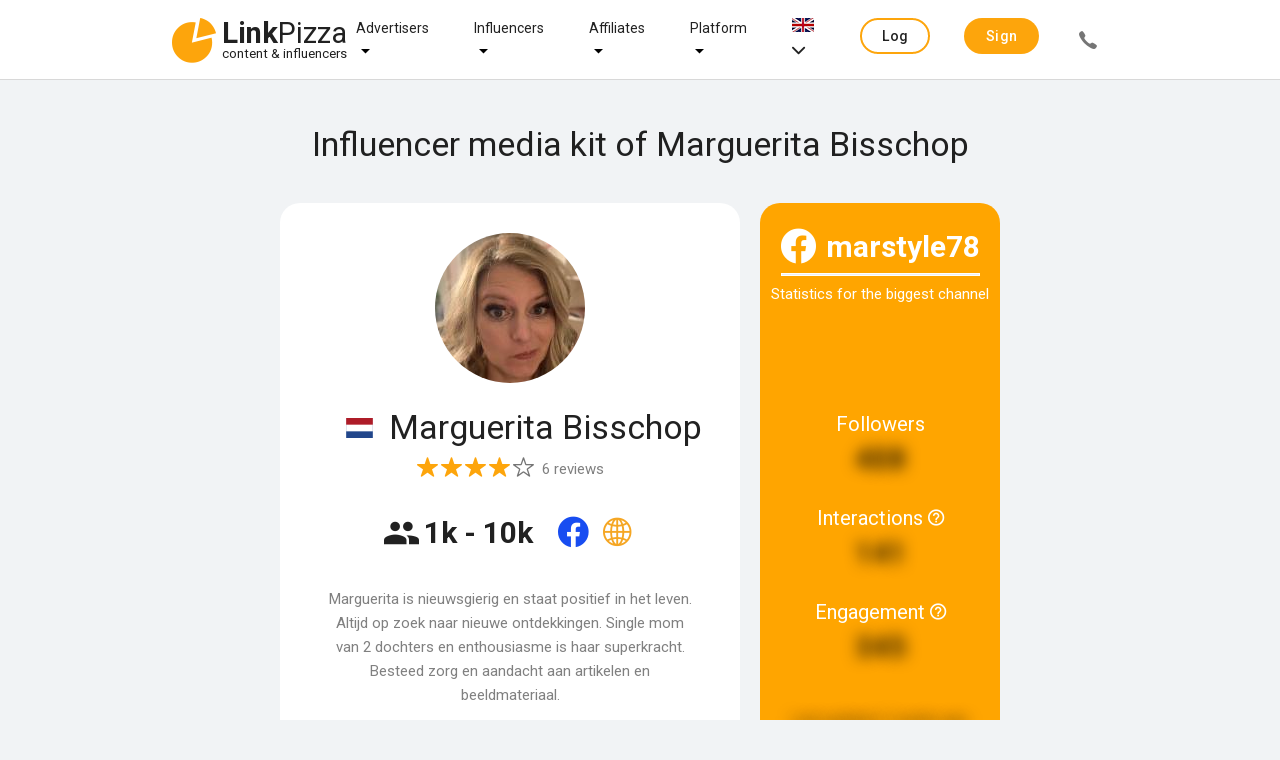

--- FILE ---
content_type: text/html; charset=utf-8
request_url: https://www.google.com/recaptcha/api2/anchor?ar=1&k=6LfxotsiAAAAAPR6KQjlxluzLPW5imSjoLmFYhfa&co=aHR0cHM6Ly9saW5rcGl6emEuY29tOjQ0Mw..&hl=en&v=N67nZn4AqZkNcbeMu4prBgzg&size=normal&anchor-ms=20000&execute-ms=30000&cb=va020sgmcz8
body_size: 49178
content:
<!DOCTYPE HTML><html dir="ltr" lang="en"><head><meta http-equiv="Content-Type" content="text/html; charset=UTF-8">
<meta http-equiv="X-UA-Compatible" content="IE=edge">
<title>reCAPTCHA</title>
<style type="text/css">
/* cyrillic-ext */
@font-face {
  font-family: 'Roboto';
  font-style: normal;
  font-weight: 400;
  font-stretch: 100%;
  src: url(//fonts.gstatic.com/s/roboto/v48/KFO7CnqEu92Fr1ME7kSn66aGLdTylUAMa3GUBHMdazTgWw.woff2) format('woff2');
  unicode-range: U+0460-052F, U+1C80-1C8A, U+20B4, U+2DE0-2DFF, U+A640-A69F, U+FE2E-FE2F;
}
/* cyrillic */
@font-face {
  font-family: 'Roboto';
  font-style: normal;
  font-weight: 400;
  font-stretch: 100%;
  src: url(//fonts.gstatic.com/s/roboto/v48/KFO7CnqEu92Fr1ME7kSn66aGLdTylUAMa3iUBHMdazTgWw.woff2) format('woff2');
  unicode-range: U+0301, U+0400-045F, U+0490-0491, U+04B0-04B1, U+2116;
}
/* greek-ext */
@font-face {
  font-family: 'Roboto';
  font-style: normal;
  font-weight: 400;
  font-stretch: 100%;
  src: url(//fonts.gstatic.com/s/roboto/v48/KFO7CnqEu92Fr1ME7kSn66aGLdTylUAMa3CUBHMdazTgWw.woff2) format('woff2');
  unicode-range: U+1F00-1FFF;
}
/* greek */
@font-face {
  font-family: 'Roboto';
  font-style: normal;
  font-weight: 400;
  font-stretch: 100%;
  src: url(//fonts.gstatic.com/s/roboto/v48/KFO7CnqEu92Fr1ME7kSn66aGLdTylUAMa3-UBHMdazTgWw.woff2) format('woff2');
  unicode-range: U+0370-0377, U+037A-037F, U+0384-038A, U+038C, U+038E-03A1, U+03A3-03FF;
}
/* math */
@font-face {
  font-family: 'Roboto';
  font-style: normal;
  font-weight: 400;
  font-stretch: 100%;
  src: url(//fonts.gstatic.com/s/roboto/v48/KFO7CnqEu92Fr1ME7kSn66aGLdTylUAMawCUBHMdazTgWw.woff2) format('woff2');
  unicode-range: U+0302-0303, U+0305, U+0307-0308, U+0310, U+0312, U+0315, U+031A, U+0326-0327, U+032C, U+032F-0330, U+0332-0333, U+0338, U+033A, U+0346, U+034D, U+0391-03A1, U+03A3-03A9, U+03B1-03C9, U+03D1, U+03D5-03D6, U+03F0-03F1, U+03F4-03F5, U+2016-2017, U+2034-2038, U+203C, U+2040, U+2043, U+2047, U+2050, U+2057, U+205F, U+2070-2071, U+2074-208E, U+2090-209C, U+20D0-20DC, U+20E1, U+20E5-20EF, U+2100-2112, U+2114-2115, U+2117-2121, U+2123-214F, U+2190, U+2192, U+2194-21AE, U+21B0-21E5, U+21F1-21F2, U+21F4-2211, U+2213-2214, U+2216-22FF, U+2308-230B, U+2310, U+2319, U+231C-2321, U+2336-237A, U+237C, U+2395, U+239B-23B7, U+23D0, U+23DC-23E1, U+2474-2475, U+25AF, U+25B3, U+25B7, U+25BD, U+25C1, U+25CA, U+25CC, U+25FB, U+266D-266F, U+27C0-27FF, U+2900-2AFF, U+2B0E-2B11, U+2B30-2B4C, U+2BFE, U+3030, U+FF5B, U+FF5D, U+1D400-1D7FF, U+1EE00-1EEFF;
}
/* symbols */
@font-face {
  font-family: 'Roboto';
  font-style: normal;
  font-weight: 400;
  font-stretch: 100%;
  src: url(//fonts.gstatic.com/s/roboto/v48/KFO7CnqEu92Fr1ME7kSn66aGLdTylUAMaxKUBHMdazTgWw.woff2) format('woff2');
  unicode-range: U+0001-000C, U+000E-001F, U+007F-009F, U+20DD-20E0, U+20E2-20E4, U+2150-218F, U+2190, U+2192, U+2194-2199, U+21AF, U+21E6-21F0, U+21F3, U+2218-2219, U+2299, U+22C4-22C6, U+2300-243F, U+2440-244A, U+2460-24FF, U+25A0-27BF, U+2800-28FF, U+2921-2922, U+2981, U+29BF, U+29EB, U+2B00-2BFF, U+4DC0-4DFF, U+FFF9-FFFB, U+10140-1018E, U+10190-1019C, U+101A0, U+101D0-101FD, U+102E0-102FB, U+10E60-10E7E, U+1D2C0-1D2D3, U+1D2E0-1D37F, U+1F000-1F0FF, U+1F100-1F1AD, U+1F1E6-1F1FF, U+1F30D-1F30F, U+1F315, U+1F31C, U+1F31E, U+1F320-1F32C, U+1F336, U+1F378, U+1F37D, U+1F382, U+1F393-1F39F, U+1F3A7-1F3A8, U+1F3AC-1F3AF, U+1F3C2, U+1F3C4-1F3C6, U+1F3CA-1F3CE, U+1F3D4-1F3E0, U+1F3ED, U+1F3F1-1F3F3, U+1F3F5-1F3F7, U+1F408, U+1F415, U+1F41F, U+1F426, U+1F43F, U+1F441-1F442, U+1F444, U+1F446-1F449, U+1F44C-1F44E, U+1F453, U+1F46A, U+1F47D, U+1F4A3, U+1F4B0, U+1F4B3, U+1F4B9, U+1F4BB, U+1F4BF, U+1F4C8-1F4CB, U+1F4D6, U+1F4DA, U+1F4DF, U+1F4E3-1F4E6, U+1F4EA-1F4ED, U+1F4F7, U+1F4F9-1F4FB, U+1F4FD-1F4FE, U+1F503, U+1F507-1F50B, U+1F50D, U+1F512-1F513, U+1F53E-1F54A, U+1F54F-1F5FA, U+1F610, U+1F650-1F67F, U+1F687, U+1F68D, U+1F691, U+1F694, U+1F698, U+1F6AD, U+1F6B2, U+1F6B9-1F6BA, U+1F6BC, U+1F6C6-1F6CF, U+1F6D3-1F6D7, U+1F6E0-1F6EA, U+1F6F0-1F6F3, U+1F6F7-1F6FC, U+1F700-1F7FF, U+1F800-1F80B, U+1F810-1F847, U+1F850-1F859, U+1F860-1F887, U+1F890-1F8AD, U+1F8B0-1F8BB, U+1F8C0-1F8C1, U+1F900-1F90B, U+1F93B, U+1F946, U+1F984, U+1F996, U+1F9E9, U+1FA00-1FA6F, U+1FA70-1FA7C, U+1FA80-1FA89, U+1FA8F-1FAC6, U+1FACE-1FADC, U+1FADF-1FAE9, U+1FAF0-1FAF8, U+1FB00-1FBFF;
}
/* vietnamese */
@font-face {
  font-family: 'Roboto';
  font-style: normal;
  font-weight: 400;
  font-stretch: 100%;
  src: url(//fonts.gstatic.com/s/roboto/v48/KFO7CnqEu92Fr1ME7kSn66aGLdTylUAMa3OUBHMdazTgWw.woff2) format('woff2');
  unicode-range: U+0102-0103, U+0110-0111, U+0128-0129, U+0168-0169, U+01A0-01A1, U+01AF-01B0, U+0300-0301, U+0303-0304, U+0308-0309, U+0323, U+0329, U+1EA0-1EF9, U+20AB;
}
/* latin-ext */
@font-face {
  font-family: 'Roboto';
  font-style: normal;
  font-weight: 400;
  font-stretch: 100%;
  src: url(//fonts.gstatic.com/s/roboto/v48/KFO7CnqEu92Fr1ME7kSn66aGLdTylUAMa3KUBHMdazTgWw.woff2) format('woff2');
  unicode-range: U+0100-02BA, U+02BD-02C5, U+02C7-02CC, U+02CE-02D7, U+02DD-02FF, U+0304, U+0308, U+0329, U+1D00-1DBF, U+1E00-1E9F, U+1EF2-1EFF, U+2020, U+20A0-20AB, U+20AD-20C0, U+2113, U+2C60-2C7F, U+A720-A7FF;
}
/* latin */
@font-face {
  font-family: 'Roboto';
  font-style: normal;
  font-weight: 400;
  font-stretch: 100%;
  src: url(//fonts.gstatic.com/s/roboto/v48/KFO7CnqEu92Fr1ME7kSn66aGLdTylUAMa3yUBHMdazQ.woff2) format('woff2');
  unicode-range: U+0000-00FF, U+0131, U+0152-0153, U+02BB-02BC, U+02C6, U+02DA, U+02DC, U+0304, U+0308, U+0329, U+2000-206F, U+20AC, U+2122, U+2191, U+2193, U+2212, U+2215, U+FEFF, U+FFFD;
}
/* cyrillic-ext */
@font-face {
  font-family: 'Roboto';
  font-style: normal;
  font-weight: 500;
  font-stretch: 100%;
  src: url(//fonts.gstatic.com/s/roboto/v48/KFO7CnqEu92Fr1ME7kSn66aGLdTylUAMa3GUBHMdazTgWw.woff2) format('woff2');
  unicode-range: U+0460-052F, U+1C80-1C8A, U+20B4, U+2DE0-2DFF, U+A640-A69F, U+FE2E-FE2F;
}
/* cyrillic */
@font-face {
  font-family: 'Roboto';
  font-style: normal;
  font-weight: 500;
  font-stretch: 100%;
  src: url(//fonts.gstatic.com/s/roboto/v48/KFO7CnqEu92Fr1ME7kSn66aGLdTylUAMa3iUBHMdazTgWw.woff2) format('woff2');
  unicode-range: U+0301, U+0400-045F, U+0490-0491, U+04B0-04B1, U+2116;
}
/* greek-ext */
@font-face {
  font-family: 'Roboto';
  font-style: normal;
  font-weight: 500;
  font-stretch: 100%;
  src: url(//fonts.gstatic.com/s/roboto/v48/KFO7CnqEu92Fr1ME7kSn66aGLdTylUAMa3CUBHMdazTgWw.woff2) format('woff2');
  unicode-range: U+1F00-1FFF;
}
/* greek */
@font-face {
  font-family: 'Roboto';
  font-style: normal;
  font-weight: 500;
  font-stretch: 100%;
  src: url(//fonts.gstatic.com/s/roboto/v48/KFO7CnqEu92Fr1ME7kSn66aGLdTylUAMa3-UBHMdazTgWw.woff2) format('woff2');
  unicode-range: U+0370-0377, U+037A-037F, U+0384-038A, U+038C, U+038E-03A1, U+03A3-03FF;
}
/* math */
@font-face {
  font-family: 'Roboto';
  font-style: normal;
  font-weight: 500;
  font-stretch: 100%;
  src: url(//fonts.gstatic.com/s/roboto/v48/KFO7CnqEu92Fr1ME7kSn66aGLdTylUAMawCUBHMdazTgWw.woff2) format('woff2');
  unicode-range: U+0302-0303, U+0305, U+0307-0308, U+0310, U+0312, U+0315, U+031A, U+0326-0327, U+032C, U+032F-0330, U+0332-0333, U+0338, U+033A, U+0346, U+034D, U+0391-03A1, U+03A3-03A9, U+03B1-03C9, U+03D1, U+03D5-03D6, U+03F0-03F1, U+03F4-03F5, U+2016-2017, U+2034-2038, U+203C, U+2040, U+2043, U+2047, U+2050, U+2057, U+205F, U+2070-2071, U+2074-208E, U+2090-209C, U+20D0-20DC, U+20E1, U+20E5-20EF, U+2100-2112, U+2114-2115, U+2117-2121, U+2123-214F, U+2190, U+2192, U+2194-21AE, U+21B0-21E5, U+21F1-21F2, U+21F4-2211, U+2213-2214, U+2216-22FF, U+2308-230B, U+2310, U+2319, U+231C-2321, U+2336-237A, U+237C, U+2395, U+239B-23B7, U+23D0, U+23DC-23E1, U+2474-2475, U+25AF, U+25B3, U+25B7, U+25BD, U+25C1, U+25CA, U+25CC, U+25FB, U+266D-266F, U+27C0-27FF, U+2900-2AFF, U+2B0E-2B11, U+2B30-2B4C, U+2BFE, U+3030, U+FF5B, U+FF5D, U+1D400-1D7FF, U+1EE00-1EEFF;
}
/* symbols */
@font-face {
  font-family: 'Roboto';
  font-style: normal;
  font-weight: 500;
  font-stretch: 100%;
  src: url(//fonts.gstatic.com/s/roboto/v48/KFO7CnqEu92Fr1ME7kSn66aGLdTylUAMaxKUBHMdazTgWw.woff2) format('woff2');
  unicode-range: U+0001-000C, U+000E-001F, U+007F-009F, U+20DD-20E0, U+20E2-20E4, U+2150-218F, U+2190, U+2192, U+2194-2199, U+21AF, U+21E6-21F0, U+21F3, U+2218-2219, U+2299, U+22C4-22C6, U+2300-243F, U+2440-244A, U+2460-24FF, U+25A0-27BF, U+2800-28FF, U+2921-2922, U+2981, U+29BF, U+29EB, U+2B00-2BFF, U+4DC0-4DFF, U+FFF9-FFFB, U+10140-1018E, U+10190-1019C, U+101A0, U+101D0-101FD, U+102E0-102FB, U+10E60-10E7E, U+1D2C0-1D2D3, U+1D2E0-1D37F, U+1F000-1F0FF, U+1F100-1F1AD, U+1F1E6-1F1FF, U+1F30D-1F30F, U+1F315, U+1F31C, U+1F31E, U+1F320-1F32C, U+1F336, U+1F378, U+1F37D, U+1F382, U+1F393-1F39F, U+1F3A7-1F3A8, U+1F3AC-1F3AF, U+1F3C2, U+1F3C4-1F3C6, U+1F3CA-1F3CE, U+1F3D4-1F3E0, U+1F3ED, U+1F3F1-1F3F3, U+1F3F5-1F3F7, U+1F408, U+1F415, U+1F41F, U+1F426, U+1F43F, U+1F441-1F442, U+1F444, U+1F446-1F449, U+1F44C-1F44E, U+1F453, U+1F46A, U+1F47D, U+1F4A3, U+1F4B0, U+1F4B3, U+1F4B9, U+1F4BB, U+1F4BF, U+1F4C8-1F4CB, U+1F4D6, U+1F4DA, U+1F4DF, U+1F4E3-1F4E6, U+1F4EA-1F4ED, U+1F4F7, U+1F4F9-1F4FB, U+1F4FD-1F4FE, U+1F503, U+1F507-1F50B, U+1F50D, U+1F512-1F513, U+1F53E-1F54A, U+1F54F-1F5FA, U+1F610, U+1F650-1F67F, U+1F687, U+1F68D, U+1F691, U+1F694, U+1F698, U+1F6AD, U+1F6B2, U+1F6B9-1F6BA, U+1F6BC, U+1F6C6-1F6CF, U+1F6D3-1F6D7, U+1F6E0-1F6EA, U+1F6F0-1F6F3, U+1F6F7-1F6FC, U+1F700-1F7FF, U+1F800-1F80B, U+1F810-1F847, U+1F850-1F859, U+1F860-1F887, U+1F890-1F8AD, U+1F8B0-1F8BB, U+1F8C0-1F8C1, U+1F900-1F90B, U+1F93B, U+1F946, U+1F984, U+1F996, U+1F9E9, U+1FA00-1FA6F, U+1FA70-1FA7C, U+1FA80-1FA89, U+1FA8F-1FAC6, U+1FACE-1FADC, U+1FADF-1FAE9, U+1FAF0-1FAF8, U+1FB00-1FBFF;
}
/* vietnamese */
@font-face {
  font-family: 'Roboto';
  font-style: normal;
  font-weight: 500;
  font-stretch: 100%;
  src: url(//fonts.gstatic.com/s/roboto/v48/KFO7CnqEu92Fr1ME7kSn66aGLdTylUAMa3OUBHMdazTgWw.woff2) format('woff2');
  unicode-range: U+0102-0103, U+0110-0111, U+0128-0129, U+0168-0169, U+01A0-01A1, U+01AF-01B0, U+0300-0301, U+0303-0304, U+0308-0309, U+0323, U+0329, U+1EA0-1EF9, U+20AB;
}
/* latin-ext */
@font-face {
  font-family: 'Roboto';
  font-style: normal;
  font-weight: 500;
  font-stretch: 100%;
  src: url(//fonts.gstatic.com/s/roboto/v48/KFO7CnqEu92Fr1ME7kSn66aGLdTylUAMa3KUBHMdazTgWw.woff2) format('woff2');
  unicode-range: U+0100-02BA, U+02BD-02C5, U+02C7-02CC, U+02CE-02D7, U+02DD-02FF, U+0304, U+0308, U+0329, U+1D00-1DBF, U+1E00-1E9F, U+1EF2-1EFF, U+2020, U+20A0-20AB, U+20AD-20C0, U+2113, U+2C60-2C7F, U+A720-A7FF;
}
/* latin */
@font-face {
  font-family: 'Roboto';
  font-style: normal;
  font-weight: 500;
  font-stretch: 100%;
  src: url(//fonts.gstatic.com/s/roboto/v48/KFO7CnqEu92Fr1ME7kSn66aGLdTylUAMa3yUBHMdazQ.woff2) format('woff2');
  unicode-range: U+0000-00FF, U+0131, U+0152-0153, U+02BB-02BC, U+02C6, U+02DA, U+02DC, U+0304, U+0308, U+0329, U+2000-206F, U+20AC, U+2122, U+2191, U+2193, U+2212, U+2215, U+FEFF, U+FFFD;
}
/* cyrillic-ext */
@font-face {
  font-family: 'Roboto';
  font-style: normal;
  font-weight: 900;
  font-stretch: 100%;
  src: url(//fonts.gstatic.com/s/roboto/v48/KFO7CnqEu92Fr1ME7kSn66aGLdTylUAMa3GUBHMdazTgWw.woff2) format('woff2');
  unicode-range: U+0460-052F, U+1C80-1C8A, U+20B4, U+2DE0-2DFF, U+A640-A69F, U+FE2E-FE2F;
}
/* cyrillic */
@font-face {
  font-family: 'Roboto';
  font-style: normal;
  font-weight: 900;
  font-stretch: 100%;
  src: url(//fonts.gstatic.com/s/roboto/v48/KFO7CnqEu92Fr1ME7kSn66aGLdTylUAMa3iUBHMdazTgWw.woff2) format('woff2');
  unicode-range: U+0301, U+0400-045F, U+0490-0491, U+04B0-04B1, U+2116;
}
/* greek-ext */
@font-face {
  font-family: 'Roboto';
  font-style: normal;
  font-weight: 900;
  font-stretch: 100%;
  src: url(//fonts.gstatic.com/s/roboto/v48/KFO7CnqEu92Fr1ME7kSn66aGLdTylUAMa3CUBHMdazTgWw.woff2) format('woff2');
  unicode-range: U+1F00-1FFF;
}
/* greek */
@font-face {
  font-family: 'Roboto';
  font-style: normal;
  font-weight: 900;
  font-stretch: 100%;
  src: url(//fonts.gstatic.com/s/roboto/v48/KFO7CnqEu92Fr1ME7kSn66aGLdTylUAMa3-UBHMdazTgWw.woff2) format('woff2');
  unicode-range: U+0370-0377, U+037A-037F, U+0384-038A, U+038C, U+038E-03A1, U+03A3-03FF;
}
/* math */
@font-face {
  font-family: 'Roboto';
  font-style: normal;
  font-weight: 900;
  font-stretch: 100%;
  src: url(//fonts.gstatic.com/s/roboto/v48/KFO7CnqEu92Fr1ME7kSn66aGLdTylUAMawCUBHMdazTgWw.woff2) format('woff2');
  unicode-range: U+0302-0303, U+0305, U+0307-0308, U+0310, U+0312, U+0315, U+031A, U+0326-0327, U+032C, U+032F-0330, U+0332-0333, U+0338, U+033A, U+0346, U+034D, U+0391-03A1, U+03A3-03A9, U+03B1-03C9, U+03D1, U+03D5-03D6, U+03F0-03F1, U+03F4-03F5, U+2016-2017, U+2034-2038, U+203C, U+2040, U+2043, U+2047, U+2050, U+2057, U+205F, U+2070-2071, U+2074-208E, U+2090-209C, U+20D0-20DC, U+20E1, U+20E5-20EF, U+2100-2112, U+2114-2115, U+2117-2121, U+2123-214F, U+2190, U+2192, U+2194-21AE, U+21B0-21E5, U+21F1-21F2, U+21F4-2211, U+2213-2214, U+2216-22FF, U+2308-230B, U+2310, U+2319, U+231C-2321, U+2336-237A, U+237C, U+2395, U+239B-23B7, U+23D0, U+23DC-23E1, U+2474-2475, U+25AF, U+25B3, U+25B7, U+25BD, U+25C1, U+25CA, U+25CC, U+25FB, U+266D-266F, U+27C0-27FF, U+2900-2AFF, U+2B0E-2B11, U+2B30-2B4C, U+2BFE, U+3030, U+FF5B, U+FF5D, U+1D400-1D7FF, U+1EE00-1EEFF;
}
/* symbols */
@font-face {
  font-family: 'Roboto';
  font-style: normal;
  font-weight: 900;
  font-stretch: 100%;
  src: url(//fonts.gstatic.com/s/roboto/v48/KFO7CnqEu92Fr1ME7kSn66aGLdTylUAMaxKUBHMdazTgWw.woff2) format('woff2');
  unicode-range: U+0001-000C, U+000E-001F, U+007F-009F, U+20DD-20E0, U+20E2-20E4, U+2150-218F, U+2190, U+2192, U+2194-2199, U+21AF, U+21E6-21F0, U+21F3, U+2218-2219, U+2299, U+22C4-22C6, U+2300-243F, U+2440-244A, U+2460-24FF, U+25A0-27BF, U+2800-28FF, U+2921-2922, U+2981, U+29BF, U+29EB, U+2B00-2BFF, U+4DC0-4DFF, U+FFF9-FFFB, U+10140-1018E, U+10190-1019C, U+101A0, U+101D0-101FD, U+102E0-102FB, U+10E60-10E7E, U+1D2C0-1D2D3, U+1D2E0-1D37F, U+1F000-1F0FF, U+1F100-1F1AD, U+1F1E6-1F1FF, U+1F30D-1F30F, U+1F315, U+1F31C, U+1F31E, U+1F320-1F32C, U+1F336, U+1F378, U+1F37D, U+1F382, U+1F393-1F39F, U+1F3A7-1F3A8, U+1F3AC-1F3AF, U+1F3C2, U+1F3C4-1F3C6, U+1F3CA-1F3CE, U+1F3D4-1F3E0, U+1F3ED, U+1F3F1-1F3F3, U+1F3F5-1F3F7, U+1F408, U+1F415, U+1F41F, U+1F426, U+1F43F, U+1F441-1F442, U+1F444, U+1F446-1F449, U+1F44C-1F44E, U+1F453, U+1F46A, U+1F47D, U+1F4A3, U+1F4B0, U+1F4B3, U+1F4B9, U+1F4BB, U+1F4BF, U+1F4C8-1F4CB, U+1F4D6, U+1F4DA, U+1F4DF, U+1F4E3-1F4E6, U+1F4EA-1F4ED, U+1F4F7, U+1F4F9-1F4FB, U+1F4FD-1F4FE, U+1F503, U+1F507-1F50B, U+1F50D, U+1F512-1F513, U+1F53E-1F54A, U+1F54F-1F5FA, U+1F610, U+1F650-1F67F, U+1F687, U+1F68D, U+1F691, U+1F694, U+1F698, U+1F6AD, U+1F6B2, U+1F6B9-1F6BA, U+1F6BC, U+1F6C6-1F6CF, U+1F6D3-1F6D7, U+1F6E0-1F6EA, U+1F6F0-1F6F3, U+1F6F7-1F6FC, U+1F700-1F7FF, U+1F800-1F80B, U+1F810-1F847, U+1F850-1F859, U+1F860-1F887, U+1F890-1F8AD, U+1F8B0-1F8BB, U+1F8C0-1F8C1, U+1F900-1F90B, U+1F93B, U+1F946, U+1F984, U+1F996, U+1F9E9, U+1FA00-1FA6F, U+1FA70-1FA7C, U+1FA80-1FA89, U+1FA8F-1FAC6, U+1FACE-1FADC, U+1FADF-1FAE9, U+1FAF0-1FAF8, U+1FB00-1FBFF;
}
/* vietnamese */
@font-face {
  font-family: 'Roboto';
  font-style: normal;
  font-weight: 900;
  font-stretch: 100%;
  src: url(//fonts.gstatic.com/s/roboto/v48/KFO7CnqEu92Fr1ME7kSn66aGLdTylUAMa3OUBHMdazTgWw.woff2) format('woff2');
  unicode-range: U+0102-0103, U+0110-0111, U+0128-0129, U+0168-0169, U+01A0-01A1, U+01AF-01B0, U+0300-0301, U+0303-0304, U+0308-0309, U+0323, U+0329, U+1EA0-1EF9, U+20AB;
}
/* latin-ext */
@font-face {
  font-family: 'Roboto';
  font-style: normal;
  font-weight: 900;
  font-stretch: 100%;
  src: url(//fonts.gstatic.com/s/roboto/v48/KFO7CnqEu92Fr1ME7kSn66aGLdTylUAMa3KUBHMdazTgWw.woff2) format('woff2');
  unicode-range: U+0100-02BA, U+02BD-02C5, U+02C7-02CC, U+02CE-02D7, U+02DD-02FF, U+0304, U+0308, U+0329, U+1D00-1DBF, U+1E00-1E9F, U+1EF2-1EFF, U+2020, U+20A0-20AB, U+20AD-20C0, U+2113, U+2C60-2C7F, U+A720-A7FF;
}
/* latin */
@font-face {
  font-family: 'Roboto';
  font-style: normal;
  font-weight: 900;
  font-stretch: 100%;
  src: url(//fonts.gstatic.com/s/roboto/v48/KFO7CnqEu92Fr1ME7kSn66aGLdTylUAMa3yUBHMdazQ.woff2) format('woff2');
  unicode-range: U+0000-00FF, U+0131, U+0152-0153, U+02BB-02BC, U+02C6, U+02DA, U+02DC, U+0304, U+0308, U+0329, U+2000-206F, U+20AC, U+2122, U+2191, U+2193, U+2212, U+2215, U+FEFF, U+FFFD;
}

</style>
<link rel="stylesheet" type="text/css" href="https://www.gstatic.com/recaptcha/releases/N67nZn4AqZkNcbeMu4prBgzg/styles__ltr.css">
<script nonce="QFSzgVfWbNwvqOP610hg5Q" type="text/javascript">window['__recaptcha_api'] = 'https://www.google.com/recaptcha/api2/';</script>
<script type="text/javascript" src="https://www.gstatic.com/recaptcha/releases/N67nZn4AqZkNcbeMu4prBgzg/recaptcha__en.js" nonce="QFSzgVfWbNwvqOP610hg5Q">
      
    </script></head>
<body><div id="rc-anchor-alert" class="rc-anchor-alert"></div>
<input type="hidden" id="recaptcha-token" value="[base64]">
<script type="text/javascript" nonce="QFSzgVfWbNwvqOP610hg5Q">
      recaptcha.anchor.Main.init("[\x22ainput\x22,[\x22bgdata\x22,\x22\x22,\[base64]/[base64]/[base64]/[base64]/[base64]/UltsKytdPUU6KEU8MjA0OD9SW2wrK109RT4+NnwxOTI6KChFJjY0NTEyKT09NTUyOTYmJk0rMTxjLmxlbmd0aCYmKGMuY2hhckNvZGVBdChNKzEpJjY0NTEyKT09NTYzMjA/[base64]/[base64]/[base64]/[base64]/[base64]/[base64]/[base64]\x22,\[base64]\x22,\[base64]/DijU3w4XCjQEEPcOrwq9Cw4DDusOkw5zCosKuH8Oqw4fDqnkfw5Few5B8DsK4HsKAwpA7dMOTwooZwoQBSMOzw5Y4FwvDg8OOwp8rw7YiTMKAMcOIwrrCqsOIWR1wWD/CuTvCnTbDnMKCcsO9wp7CvcOPBAIkHQ/[base64]/[base64]/CqsKTZAJmT2c/Hx0VwrPDqsO+wrZ4wqLDiUbDpcKiJMKXDVPDj8KOR8KAwobCiCzCr8OKQ8KQTH/CqTbDusOsJB3CijvDs8Kqb8KtJ2Q/flZuJmnCgMKww5UwwqVDPhFrw7PCgcKKw4bDpsKgw4PCggszOcOBGC3DgAZkw7vCgcOPRsODwqfDqTXDj8KRwqRAH8KlwqfDlcOneSgrQcKUw6/[base64]/ElsOORs2w55UYSDCq1MvIXtpeMO7dR7CvcKbwrLDgSw2IMOwcA7CvwTDrsKaC1N1w45BDHnCmFQVwq3Dlz7DtcKiYyDCgsKaw4wWD8OyCcO+PHfCgnk4wrLDsi/[base64]/[base64]/w7XDqsKmwqnDt1h8RMKkw7/[base64]/CoXVgMEDCnxwFbMOBI8KSTyfDgsOoRcKuwrIzwr7Dqx/DoCB6Gi9tJV3Dq8OYLmPDjsKQOcK8B09uM8Kww4xhbMKFw4F+w5HCpgTCv8KnYUvCjjzDmnzDh8KEw7JZR8K5wo3Dn8OUEcOew7/[base64]/Mn3DhGLCm8OIw4rDrcKQEivChsKjb8KVwojDij/DgMKGYMKeOHFeWi86D8KuwovCun/CtsOwNMOSw7rCjiLDtcOcwr07wrkZwqQMNsK5dRHDucKgwqDDksOvw4ZBw5UiCkDCsEM5GcOswrbCkj/[base64]/S8KEw6tlDm7Cl8OYwoPCgwRvw5UuPkwzwpddw4/Do8Kmwpk4wqbCucOFwqNpwr4cw61KI1vDrCVcOTlhw6w9QHl3EsKGwp7Dp1NualgowqTCmMKlMSU0FXA/[base64]/Crnsjw6cqwq3DscOkwoZJIVVAw5dkwq3DoFXCrMOmw70MwppYwqAnQMOWwo3CkloywqEmJk0lw4XDu3jCmhIzw4Eiw5TCmn/CixrDssO+w5t3C8KVw4TCmRIvOsO4w5ouw6JzXcKHUMKrwr1JezkkwoRuwoMeEgF4w4kpw6NUwpAHw5sRFDc8WDNuw4waIDdFI8K5amvDmlZ5D1pJwqx+PsOgf2vCo1fCoWwrKUfDscODwqZKdSvCpErDkjLDh8OFO8OLbcOawrpZP8Kfa8Ktw71/[base64]/DvcOgRcKPP8KYXXViRz7Dk8KBZUHCjMKmwrzCgsO6RDDCgQAUD8KLNkjCosORw4Y/[base64]/[base64]/DicK9WHzCl8O6EEvCvibDk0M/w4/[base64]/cEjCtcK2L8OVwq/Du8KAJsKTw6lxKcOmWCrDr0bDlMK3VcO0w7/Cs8Kcwp5KRT8Rw4gBdBbDqsOVw6d5DSnDoFPCkMKHwoZpdgQdw6DClyoIwqw0Lw7DuMOrw47DgzFpw50+wpnCnAzCrhskw5zCmDrDi8K8wqE/[base64]/DiMO6wp5Jw6U4FXHCqjA6ewTDikPCocKQHMKNK8K2wrTCnMOXwrxYM8Ouwpx/JWDCusKmfCfDujtmD1HDjsO4w6/DocOSwp9awr/CrMKJw5V1w4l3wrMzw7/CqB5gw4UuwrEkwq1AfcKjK8K/M8KtwoskHcKVw6JeScKpwqYxwp0Nw4cSw6LCqsKfM8Omw4rCmEkNwqFxwoA8ShdLw5/Dn8K2wqbDkxrCgcO8AMKnw4QjdsKBw6dgQU/DlcOfw53Dv0fCg8ODNMK4w7bDix/CgMKVwoAWwprDjR1HTgcpaMOCwrc1wovCqcKiVMKewojDsMKHwp7Dq8OQKxl9DcK0AMOhewZZV2PCkioLwoY9awnDrcK6BMO6XsKewrkewpLCvz1aw5fCqMK+f8OuMQDDuMKswqRbdE/CvMO9QHBfwocRUMOrwqU/[base64]/wq/DrDAFw5/DjlzClsOrw7IwwrXCrARMacKACcK5w7jCo8O6NDDCs2xnw4HCu8OLwop+w6DDgnvDocKhRm0xcRUcVBI/RcKaw7jCqmd4Q8OTw6QYCMK4fmjCtsKbwrPCrsOEw692JkV5BzAWDEtyYMOxw4QvCgnCjcOiC8Ovwrs6fVTDkizClF/Ck8KWwo3DlwRAWlQ0w7RpLWvDlAR+wrQRF8Ktw7LDv2HCkMOGw4JVwpDCnMKvacKMb0zCjMOnwo7DisOgTsOYw4vCnMKgw7gXwpEQwo5CwrDCvcO9w5EnwqnDtsK4w5HClwdXGMOtJMObQWHDrXoMw5PCq18qw67DoTJuwoBGw7nCjh7DnEpxJcK7wrJMZcOoLMK/T8Kjwpctw5jCuzXCosOEIVE9EXXDokXCs35Twqt+asOIG2FiTMOzwq3CpD5ewqRYwrrCrwZCw5TDr20JUhbChsObwqAjXcOUw6LCv8OZwqxJIAjDsCVDQGstAMKhN2lZAEPCisOEFQ12bA9rwoDCicOhwqTCh8OkdE4zLsKIwpQ/wpYdwpnDsMKjOSbDlh5vAcKdUCbClcOcIBnDu8OcLsK1w7pRwpLDgRjDrVDClwXCl37Cm1zCpsKyNgZWw6psw7M8BMOFY8KyIn5fACvCljnDjBfDjCnDk2nDj8O3w4FQwrvCkMKCHlLDqhbDjsKdPwjChVjDusKdw7ITGsK9JVYfw7/[base64]/DmcKPBQ9TKsKgYcKpwqNlBy3DrHLDt2Qxw4FybGDDosKIwqrDjjnCiMOMRcK+wrA6MigOB0nDmTl7wofDrsKJJzHDlMO4KU4gYMOtwqTCusO/w4LCuDjDssOzDw/Dm8KAw6Q+w7zCmDnCkcKdNcOjw4kQHUMgw5fCsxhATA/Drg8oRwEew7hZw5bDnMOYw7AnEyEeNDk+w4zDgEDCrkc/O8KIUCHDh8OwdVDDpx3Cs8KlQgZaecKtw7bDuWkzw5vCs8OVfMOqw7jCrsOjw6Jjw7fDr8KrWRPCvEdvwp7DpMOHw69CXQLDlcO0dcKAw789IMOQw6nCg8Kaw5rCtcOhPcOCwrLDqMKqQCYlZiJFb28lwqEVEx1PBHd3BsKuFMKaZmfDiMOPLBIVw5TDpTTCucKHFcO/[base64]/CuTzCo2UScDsFEQQ1wrnChMOSwqcWw7PClMK3dEHDlcKRRybCmXvDrgvDlnt8w6Aqw6zClAhPw5XCsDhuMU/DpgJGSw/DmAYmwqTCmcOwEcOfwqrCiMKjdsKYJsKSw4JVwpZ9wrTCqjrCry0/[base64]/DuAc0YcOlwqfCocOMCMOqaxYlKFAVYgbCqcONeMKzLsOMw7UIUMOOFMKof8KeAsOQwpLCox7CnBApQxXCisOGUDPDpMO0w5nCmcKETyTDm8OseRZcfnPDp2tbwobCt8KyTcO0bMOBwqfDgzbCg2J1w4rDucK8InDCuwYvWxrCm3kMFR5senfDiGxRwrYowqs/eQpYwqdIMcKpecKTccOXwrDCsMKcwpzCpWbCuG5vw7VKw60TMS/CnVHCpm4sHMOqw6kOXWXCnsOxQMKwAMKjaMKcL8Kow6vDr2vCtVPDgmNCKsK1QMOpF8Ogw61SAR0xw5oEY3hicsO6aBYrKsKEWG0BwrTCqU8EfjVHMMOwwrUxVGDCjsOJBsOGwpzDowsUR8KLw5V9VcOdIhR6wpxCShrDp8OUZcOOw6LDiEnDrFd+w5d/T8OqwqnCgXYCRcOhw5A1EMOkwpAFw6HDlMObSizCh8KsG1jDqBQGw6sFfcKeaMOdJMKywoASw7TCvTxrw4Bpw55Ew6cBwrpsYsKyA3NewoxYwoZxUiPCiMOSwq/CsQICw6B6ZcO5w5PDocKNdxtJw5zCgGzCtSTDq8KNZS8wwqrCoUAjw7jDrytmQVDDncKKwocJwrvDncOOwoYFwrUDJsO1w7jCkEDCuMKjwr3DpMORwoJDw5EiID/[base64]/DtMOaE3LDmjDCusOUHMKafcKjBMOGw5/Ch0wbw7UYw7nDjlPCksOHO8K0wonCn8Obw74Xwpd+w48iLBnDpsK6HcKiPsOPUFDDo1jDgMKzwpLDtVA/wqpDw4vDi8OLwoRbwqnCkcKsVcK1X8KLOMKGTnHCgAN5wo7DkFNOTwnCscODcFp3NcOpFcKqw5xPQnrDk8KrBcOWVizDk3XCssKLw5DCnEJ7w70Iw4BBwp/DiCHCtcK5PxA5wqAwwqXDisKGwoTCpMOKwpMpwoXDosKNw4PDjcKDwqnDiDfCizpoGSojwofDtsOpw5EwZXQTUhjDrT80KMKqw78ew5TDgcKhw4PDjcKhw5Azw4JcU8OjwrBFw5JBOMK3wprCnE/Dj8OXw7vDg8OpK8Khd8O8wq5BHsOpXcO0X2DClMKFw6vDp2nCu8KQwpQfwqzCo8KVw5rCnHR1wrXDusO4HMO+aMOHJcOwMcOVw4N1wpfCo8Osw5vDssOqw7/[base64]/Y8O9DipZw4nDlMOSUiDChsKzw5RgMsKSbsK3wpdOw7NSXsODw4MFPQFfTQRxa1TDl8KJF8KOF3HDqMKwDsKrX3AhwprCp8O8ZcKBfgHDn8Kfw4V4LcKcw7hbw64PUCZHasOhKlrCnlvDp8O2AsOxCBTCv8OrwoxVwr80w63DlcKYwqLDu1oCw44gwot/dsKgFsOIXS08JsKrw67DmShrblHDpsOqLxt8JsK/[base64]/[base64]/aHUYTMKfdUV9wobDosKhwpHCisKOLcOxMFxlSlJxVnpdUcOja8KXwprCvMKpwqgXwonDr8OIw7NAScKIRMOydsO1w7Yqw5LCicOnwp/[base64]/[base64]/w7EYwo1pPsOrJXgqTsKowpkXwqfDgcOMwqExw4nDkS3DiRLCpcOFP3xgIcOWYcKyJUgcw6ArwoN6w7gKwp0DwojCjizDu8O1KcKxw7Jfw63ClsOvbsOLw4bDvg44biLDnHXCosK6H8KiP8OQISlnw6Yzw7LDjnUswq/[base64]/[base64]/Cr8K+w7cxQsKhLhFZw6s4wrfCihkLU8OHCw7CgcKoMALDhcOPDQBIwr9Nw6Q7fMKvw5TCqcOJIsOVWXUew5XCgsOewq4+LsKNwrgZw7PDlnpncMOVWQbDrsOJLgHDomLDtn3Ch8KHw6TCvMK/[base64]/CmhPCtjLCuwrDiDZwV8OmbldXZFUKwosfc8OOwrF6Q8O6MD0AWFTCnhjCpsK0AhfCki0OJsKQFGjDjcOtEHDDp8O5XMOENiw6w7DDvsOQUB3Cg8OcWm3Dlkc7wrIPwopowocYwqIPwo0DR1bDun/DgMOoHCs4HgTCncK+w6ZrPU3CoMK4N1jCix/Do8K8FcOtLcKGDsOkw5NqwqbCoFXClCvCqxMbwqnDtsOnUwoxwoBOSMKQesOAw7QsPcOSJBh7T2xDwqwpFRnDkDXChMOrMG/Dg8Onw4/DpMKbcBgCwo3CusOvw77DrXHCnQM/QDFcIMKyJMOmLMOmWcKfwpsCwrnClsOzKsKbaQ3DigUIwr4qS8K7woLDoMKzw5IFwrVgMy7CmkXChB3Dg2fDhQBTw58WADoWM1hiw5pKeMORw43CrhLCkcOMIlzDsADDvgXCsFB2SBwfHhJyw55GNMOjccOtw70GRFfCvMO/[base64]/fTnDq8O2GSZFw6QVXz9SRMOmLsKoGWvDtgc/fkPCuHIOw60HI3jDusOVMcO1w67DgjXCucO2w5nDocKoGSgrwrjDgsKuwrx5woV3BMKFEcOobcOaw7h0wrbDhyTCtMO2PQfCtGrChsKfZwbDmsO2T8Orw7XCicOowpkWwo1iYVjDv8OpFyMwwrbDii/CrFnCn2ZuJXJzw6rDuAoMaWHDvHDDosO8cT1Mw6BUEyoGYsOaB8OjPHnCsnHDjsOvw50gwoFRbF9xwrk/w6PCuyDCoGEfPsKTDFcEwrVgSsKGNsOpw4nCt2tMwrdWw5jChU3DjFHDqcOhLmTDlyHCjFJDw7kvUCzDgsKywowsGMKWw4vDlHTDqGnCggVUQsOXasOrX8OiLRsHJVNPwrsgwrLDqxcsGsOJwojDoMK2w4QtVcOAFMKOw60Xw7E7LcKBw6bDqRPDoH7CicKBdy/[base64]/GsKNw6pEemnChcOpVGLCkERvwp07wo56w7JAFwUSw67DscKzVBvCoTA8wr3DpjFeUMKIw5jCncKhw516wp90XMKcHnnCuzfDnGJkTMKdwoESw5/CgQhiw6RDFsKrw6DCjsK/DSjDjHtHw5PClhxsw7RDbUTDvQDCpcORw6nCnUHDnTvClDQnfMOnwpbDjMK4w4bCgT4uw5HDuMONUH3Cr8O2wqzCgsO6VzIlwpPClwAgM0gtw7LCkMORwoTCkHBKIFTDjgPDh8K3XcKfA1wkw7fDocKVE8KNwplFwqllwrfCrRfCq0c/[base64]/CnsKnXSTCq8O/[base64]/DicKLw5vCg8OUw5hgwokbw57DllDCmMOewqbDmFDDj8KECxA9w50zw6Z0ccKVwpQXYMK2w5HDlQLDvlLDoRU5w6dEwpHDqRTDusKDW8OIwrLCicKqw4kJcjDCkRZAwqNPwogawqo7w6dtBcK1BF/[base64]/w5XDrcOtbEnCksOQJwbDg8OhPMKqwqZ/bjfCgMO6woPDm8O/BcKBw48TwohgAwcMG2Zgw47CnsOkRnRCH8Ouw7DCmMO3wop4w4PDnkFrGcKUw5t9fgLCucOuw4jDlTHCpSLDucKpwqRKBB4qw7tcw4vCjsKLw71nw4/Dhzwjw4/CsMOIAQRSwrFnwrQzw5R5w7k3NcOvw5ZXQUURIGLCt2AbGVUGwpHCn0B/KFPDgBPCusKmA8OtE0nCi3tCL8KpwqzCpxwQw7vCpHHCscOrD8KADH9nf8KvwrExw54fQsOOccOQJSbDkcKRZUIJwqTDhEB8I8KFw5PDgcKPwpPDpcKmw5kIw7s8wr8Mw6FMw6jDqVxQwpddCirCicOFXMOwwp9mw7/Dljglw7NNwr7CrwfDsxfDmMKmwq91fcOjGsKCQyrDscKnRcKQw7hqw57ClTxswrQPJ2fDjxlhw4MTDjlyWknCncKdwqPDucOxVQB8wrTCimM+ZsOzM1d0wp1wwofCs2rCowbDjW/Cv8KzwrcFw7VNwpHClcO+f8O6URbCmMKGwoIvw4wVw7l4w4Nhw7Mxw5pqw4AgI35Ww7w6I0QQdR3ChEgQw7/DvcKXw6PCrMKeZcO9acO7wrB8w5kyKE/CsxdIb2w+w5XDjRM4wr/[base64]/DpA7CmhfCusONw7vDhMOZWW/ClhLDi8OBGipnw47DhltfwrUwZsK2PsOkegogw59+fMKVF1MewrIEwq7DjsKqMsOKVivCmyLCuX/DrE7Dn8Ogw6fDg8OiwrloFcOhfTB7RgwQOhvDjXHChx/DikDDvycsOMKUJsKBwqTCpRXDiGzDqcKyZxLDpsKVI8Otwp7Dr8KWb8OKPsKDw4IdO2ctw7TDmn/DqMKkw7DCjTXChXbDlw17w67CsMKrwrcXdMOTw7rCszXDocOYMRnCqsOcwrd/QzlnTsKoMXs9w5BvSsOswq7CpcKfKMKew4jDpcK/wo3CsT5FwotvwpUhw4bCu8O6WErDgFbCvcO3aDwVwp9EwohmFsKhWBhnwojCpMOcw5dKLQIQbsKqQcKoQcKHf2YRw5duw4B0RsKFe8OhHMOtfsO3w6l0woHCncKbw7/CjVgQJMO3w74Gw6rDi8KfwpQ6wodlG1JeYsOaw581w40qeCzCo33DlMOnFgTDksKMwpLCnybCgAxSfCsmKU3CiEHCvMKpZxdwwrPDkMKdfVQHAMOfcUpVwoAww5EqHcKWw73ChhRywrsvEF/DiRfDgsOZw7ItGMOaDcOtw5YHXiLDlcKjwqXDpcK3w47Cu8KRfxzCl8KrMMKzw680Y0RPBQTCi8OTw4jCksKBwrvCkDQsBiZIGA7Co8KXFsOuTMKCwqPDsMOywowScMOiL8OFw7nDnMOMwqbCpwgrLsKWEh0wPsKRw5VFOcK/[base64]/CrsOvwrAFwpsvTlDCq8OmOSYzw6HDsMKqYXcOf8KRU0HCp09Vwr0Mb8KCw68nwr80IFh8UEUgw6tUHsKTwqbCtHwrWGXCrcKkHhnCncOuw7ETMzZFQVbCkmDDtcKMw6XDsMOXB8O9w6lVw63DisKXLMOPUsO9HE9Aw6VWIMOhwpFqw5nCqkTCpcKJG8KqwqfCgFjCoz/Cq8KJSSdQwrgsLhTDsH/ChAfCu8K+UzNtwp/Cv1bCncOnwqTDgsKbAn8tWMOJwonDniXDrsKFHGRZw6EhwpDDm1nCrQFiCMO+w7zCpsO8HXzDnsKFSjTDq8OVfSHCjMOAYGnCkTgvNsKoGcOcwoPCr8KRwqrCmVbDhsK3w5lQWMKkwoJ3wr3Cp0bCgTXCh8K/RAbCoxTCqsKucmrDrcKjwqrCqGoZAsOyJVLDu8OTQcKOccKIw7lEwpl3wqnCl8Ogwp/ChsKawpgAw4/CisORwpPCrXPDnHt3AmBmdilUw6BGP8Khwo9YwqDCkSAOEFPCjlAMwqYawpZnw5nDpgvCgVc2w53CqyEawrnDhXTDkXgaw7Riw65fwrMbey/[base64]/Ch3ZWw6XCu8KXwo1MwpfDuxnDqcKvdcO/w6Vxw6vCmgrCn1h7AxPCgsKlw7NiaUvClkvDisO+emnCsAI2JSzDnijDgsKLw7IlRy9nAcOvw6HCk2VfworCrMORw69ewpdnw5YWwpgQN8ODwpvCnsOaw4UFPyZKU8K4WGbCg8K4L8Kvw5Mrw4ARw4lLWnICwoHCtcKOw53Di1F/w6Rgw4Rjw6t2w4vCkRrCoQnDk8K1Tw7DnsOVfm7CuMO2Mm/CtMODYGZXeFJkwrzDgRM0wrILw5Ezw5Yjw7ZgVQnCqzlWD8Ofwr3CjsOMX8KsejzDl3MUw6MKwrrCqMO8bX5Rw7DDmMKyG2TDpsOUw67Do3HClsKpwpM+asKNw4NaJX/DjcKvwp7Dsh3ClTTDicOEICbCocKFbiXDqcK1w6pgwrrCuSpEwp3CtF7DpWzDhsOew6bDgjIsw7rDh8K7wqfDg1LCgcKlw6XDm8OUdMKQNTwVHMKYRUZCbAIgw4ZdwpzDthnCrX/DmcOVNwfDlgnCqMOoI8KPwrXCpsOVw4ECwrDDpnzDrkAJUWohw7XClwfDqMOtworCksKUS8OYw4E8AlxCwrsgM396M2UKQMOaZBjDq8KdeC4Fwo4Vw7bDtcKTSsOhZzbCkj12w4ATBFzCm1I6CcO6wofDj3PClHd3cMOlcRRfwpTDiEQgwoUwCMKQwrbCmMOgPMOWwp/Ckg3DgDNWw6dmw4/DksOxwrI8QcKmw73Dp8Kyw6E5DsKqUsO8C1/[base64]/Cm27CjMO6ZXYYeBV5woAXQgtrw5jCsArCvz/DhS/CvhxrMsOsEnMDw6BrwonDr8KawpnDhMKtbxRUwrTDmARLwpUqdTt+cBrCmDnCqnHDrMKIwok8woXDgMONw50dFgccCcO/w63CsXXDvFzClcKHHMOdwofDlmHDpMKdesKCwoZOQTkCQsKYwrZoNEzDrMK5AsODw5nDumZuRRrCk2R2wq5rw6LDtBfChzhHworDvcK/w4Q7wr7CuDBDJcO3bB0YwptiEMK4ZADDgMKIZDnDmlw5wo5dSMK9ecOXw4t9VMOeUCjDpQ5UwrsPwpZSUzpuAsK/[base64]/wobCjMKCfR3CrsKTw69vw5HCrB8WLcKUw7VvCTzDhcOpEMKgL1TCgUc2S00US8OzS8K+wo8cIMORwpHCmi5hw7/CocOAw53Dn8KAwrjCl8OVbcKfA8OIw6dzRsK0w4VLOMONw5fCvcKJPcOGwoEVJMK1wohDwrvCtcKRB8OiFVfDuSErf8OYw6ciwqN7w510w5NpwoXCpwBadMKpIcKHwqk/wozDusO/CcKLLw7DmMKOwpbCusKjwqIwBMKcw6vDrzgbBsKlwp4eSHZsUcOWw5VqNRR0wrEYwodxwqHDncKrw5dDwrB8w7bCuBdRAcKZw6TDjMKDw4TDsFfChMKFKmIfw7UHZMKuw49ZJG/[base64]/w7fCnMK2wpZ+w5VdwrjDtsO0w4bDt8OVLMKbSBDDq8K5PsORDnvCicOjIHTCvsKYXlDCpsO2PMOYOsKSw48uw4QFwqVkwrfDomvClcOKTcKqw5vDkSHDuSllIwrCsVswd07DpzrCiBLDvCvCgMKaw6l0w6vCucObwoEJwrglWFQ6wogqEsOoasOqMsKiwowGw7Mqw7/CjCLDl8KqUcKrw6vCuMOZwr93RWzDrx/[base64]/CnD/[base64]/CmMK8wroawrbDuE1Pw6M6G8K5UMKmwq/[base64]/[base64]/DncKUwrF2FcOWw4LDg2bDuj3Dg8KMFRhYIsOawoHDs8ODTTYVw6LCpsOOwoBiKsKjw7LDg3IPw6rDhTM8wqvDtRMjw7dxFsKgwpV7w4Y2XsOxX07CnQd7fMKzwo7Ch8Okw6bCtMOIwrZmXDzDn8Oaw6zDhmgXasOew4BYYcO/w5xjasORw7PDiipdwp53w47CsnxiacOWw67DtcK8fcOKwofDnMK+LcOvwr7ChnIPXX9fcg7CuMOdw5FJCsO8Jzlcw4DDm0TDm03DnFdaMcK7w5gdXsOswrIzw7DDs8O8OXvDqcO7Uk3Cg0XCkcOsGMOGw4jCq1oqwonCg8Kuw5zDksKtwp3Cn18/[base64]/[base64]/CpsKdw6o4w7DDiQTDujHCmSzDsMO/wpzDjcKhwrkKwqh9AAFVM2Rrw7fCmlrDgw/DkAbCosKJYShIWglwwrs3w7YJDcOdwoVcXiLDksKdw5HClcOET8OIaMKcw6fCksK7wp/DrhzCk8OSw5jDrcKxGnNowpHCtcOWwoTDpC1Cw5HDjsOGw7vChiJTw4EiesK6cyPCosK9w78PRMO6EwLDoX9xJ0xrYMKFw7VGaSvDp3PCkQQxJwNoRmnCm8OEwq7DoizDlyxxTl57w786OERuwqbCgcKRwo9+w5pHw6zDvMOrwqMFw5U8wqXCkB3CijjDncKNwo/DmmLCi2TDrcKGwoUHwo4awpkGDMKXw4/[base64]/[base64]/Ci8OeHMKxw6U1w7jDuXLDoyHClxFcQkxmJcK6EUt5wozCn0JuPsOkw419Z2TDvWVCw6IWwrdaKSTCsAwKwoLClcK6wpQtTMK9w6cbLxjDnyoAfmBCw73DsMKeclUKw77DjsKpwpXCr8OwFsKjw4nDn8OQw6tRw6nDhsO4w7k0w53Cs8O3w63CgywDwr/DryfDmMK0bxvDrzHCmAvCrDsbKcO3ZQjDqjo2wpxYw6N1wpjDsEk5wptCwonDt8KPw6FnwozDqcKrMgh0Y8KGJ8OGFcKGwpfCpEjCl3jCnC0xw6fCsFDDtnQICMKtw5LCvMKpw47Cn8Obw6PChcOvbsKMwrvCkg/DiRbDvsKNf8KQOcKWeR1rw6LDr1jDr8OTDcOobcKZJnEoQcOJQ8OtZRHDtgdVH8KTw7vDq8O6w6TCtXEZw40rw7URw6xdwrPDlg7DnioEwo/DogPDkcO8cU85w6FYwrtEwqMNQMKLwq4qQsKQwo/CgMOyUcKOTnN/w4jClcOGETZiX1TChMOswo/Chj7ClUbCq8K/MC/[base64]/CksOydcKIUwfCnBfDvEkUdzjCu8KEYsKoDcOFw6fDrx3DqFJnwoTCqxXDr8Oiwp4YW8KFwq1qwqRqwqbDkMOuwrTDlsKrIcKyK08lRMKWD3cVR8K+w77DjDrCtMOWwr3CmMOwCSXClT01UMO4MiDCmMOGLcOkXHHClMKxQsO+KcK/wqHDuAUgwoEXwovDqMKlwotZbVnDvsKqw4F1HTwtwoNYEMOuJhHDh8OnUVpQw4PCuUtMNMOCX1/Dk8OJw5LClA/CtkzCtcOEw7vCrGgkSsKqPmDCkXbDvMKpw4gywpXDh8OBwpAnH2rDpAxLwqAcPsOzczNTCsK7wql6eMOpwrPDksKKMELClsOlw4/DvDLCksKbw5vDt8KTwoEuwrxFFxpWwr3DuRNJb8Ojw5PCucKdGsOgw7LDt8O3wpBiHw84LsKOZ8KQwos1e8O4LsOKVcO9w6HDqATCpmzDjMK6wo/CssOYwo5tZMO2wq7Dk3QCARTDny4iw7cRwqAhworCplXCrsOFw63DmFMRwobDo8OzBQ/[base64]/CosKSwqgQRgbCv3Isc8OuQsKoKMK8OsKwbsKpw55MKDvDocKgXMOdRG9DUsKOw4A7w63Cr8K8wpMlw4rCt8OLw6vDkVFYEiJiZhlnJG3DtMO9w5TDrsOyRwp0VQXCgsK6AWh1w4JPQiZow4E/ax19AsKjw5nCgSEycMOoRsO9V8Knw4kfw4vDgQl2w6fDrMO/[base64]/w7ZrXQQcw4TDgsK0VxjCnsOxw6IJw7zCgUUaw7ZjV8KPwpTDo8KNdsKQNTHCvzc8V2rCn8O4B1rDvVnDjsKFwqHDssOpw50fThjCom/CuH0vwqFgbcKvIsKgPm3Dj8KRwpMCwphCdUDCrUXDvsKUFRc0Dg96IXnCv8Ocw5M/woXDs8KYw4ZxWD8HOxoeIsODJcO6w69PLMKiw4Mewqpjw4vDhwfDgjXCrsK/YUE9w4LCswNJw53DuMK7w7ILw6N9CcKsw6YLMsKaw4Q4w6LDkMOWQsKtwpbDhcOAXsOACMO6CcO6LxDCtQTChR9Bw6PCsDhWFGfCmsOiNcOxw6lLwrZaVMOhwr7DrcKgbF7CvCl4wq7DuD/CgAYowrZiwqXCsEEMMAwew7DChGdLwpnCh8Kvw4wVwq1Fw7fCk8KuS3AxEDvDjnBUQMOvJsOnMnnCk8OgcnV2w4bDhsKPw7nCgH/DpsKJUm0RwoxVw4DCrUvDt8Kgw6zCocKzwovDv8K0wqt1McKVH1hMwpgfY0tJw5J+wp7CvMODw7FPVMKwNMO3HcKFH2/[base64]/Dl8KbE1BEUVcJw7nCoG7CkkHCp3R/ccKPWTLDjhpnRcKDK8OJB8OIw67DmsKeDzQAw7/CvcO3w5YHbSBdRnfCsj9iw47DnMKBRyPCh3tAHxvDu0/[base64]/DiB3DtsKDBRFTJ1PDvmzCrsKiK3HCkcK7w7h+Llgjw64FS8KEOcKDwqt6w5EDS8OCb8Kpwot0wqzCvQ3CpsKuwo97EcKewq1baDPDvmlINsObbsO2MMKCd8OgYUvDlQbDngnDu2/Dk23Du8Ovw6kQw6J4w5TDmsOaw4nDlyxGw7QNX8KPwqzDq8OqwpDCqxVmWMK+AsOpwrwOeVzDisOaw5QgLcK+ecOFEnfDs8KLw61eFmJXazDChi/DhMKHOzrDnHt2wojCqATDlA3Dq8K5C2rDiH7Cr8OaZWAwwoUtw74zfcKWSXlPw7vCkiTDgsKcLgzChljDoGsEwqvDiRfDlcObwrbDviFdacOmUcKPw4g0UcKIw5ZBdsKrwp7DpxpZazMmFU/Dqk9cwoofbHkQcAIpw50zw6rDuhxuesOxawXDiQLCklzDssKhbsK7w4dpVSI3wqkUWnMCScOjd0AowpbDoDFtwqh1ZMKINHB0D8OQw6PDtcOBwonDm8Oua8OYw4wjQsKCw6LCpsOuwpTDl0wOVwHDsUY6wr/CrmLDsG8uwpgobMOqwrzDk8OZw47Ci8OPA0HDgycPw5XDs8OjCcOOw7kIw5TDuE3DmirDslzCkEdCUcOPTiTDhyxpw4vDg303wq9hw4YpNkXDgcOVA8KdSsKkScOXf8KSUcOtQyJwFcKCEcOMYVxSw5jCpBLCrl3DnzHDj2zDgmN6w5ohOMOOYHsOwpPDjSh/TmLCk1g+wobDjG3DkMKbwrvCq0ovwpfCu0Q/wobCpMKqwqzDt8KtOEHDjsKrKBAuwqsMwq1qworDinLCsg7DoVFxQcKpw7Q2asKrwopzS1XDoMOIbxxSIMObw7fDghDDqTAzAFlNw6bCjsKJWcKRw4pQwp17wrNYw79ENMO/w4vCscO3cRLDpMOiw5rCg8OFLU3Cg8Kmwq/CphDCkl3DusOhYTUgSsKxw6lew7LDghnDg8KEI8KkUALDlnrDmsK0H8OIMhkPw5xAe8KUw45cDcKgIGEqw5rDjcKWw6VOwqgjc3/Drk4pwq/DgcKCwo7CpsKNwrJFIzPCrcOdFVsjwqjDo8KAKiAQFsOmwp/[base64]/DuHJKw6ghcl7CqyJ8w4/DggzCgjnDt8KOajzDs8OTwozDkcKbw6AKUDEFw4EPEMO8R8OLH1zCnMK1wrbCosK7Z8KXwoh8WsKZwovDusKuwqleE8KsAsOFdUHCtsO6wqQhwotGwpvDqnfCr8Ovw7HCixnDucKnwqHDu8KEPMOnbFdPw7PCiBcqasKSwr/[base64]/Cg2zCtMK0w4HDp21+M8KePlrCr1HDsi7DqxjDhjHDqMKjw7rDsAh/woFOEMKfwr/Du1LDmsOZTMKTwr/DoDQ7NXzDncO+w63CgEAyMHbDlcOXesKYw5FywoPDqcK9Rw/Cq03DvxzClsKEwrzDu0dYccOXFMOMOsKCwqh+woTCnwzDjcOuw5UCK8KvZcOHT8KlRMKgw4pMw7hTwq8lDMOkwr/CmsKWw58OwqrDu8Knw7RQwpcEwrImw4zDtgdIw4Evw4XDr8KIwpPCpTHCsk7CsgDDhEHDhMOJwoPDs8KAwpdCOjU0GUR1QmvCnDDDosOyw7TDjMKKWsKIw45sMj3CqUsqajbDhVZqfsO7PcKcLjPClCXDiArCnSnDghjCosKPFkhxw6/[base64]/w4XDpcKaacKBw6F6wr/DsynCosKedj0NAw47wrw8EyIXw7wsw6BjHsKvTMOAwokYDFXDjDLDmFnCnMOJw6kJcStfw5HCtsKLP8KlesK9wrfDgcK+EXgLIArCtCfCk8OkEMKdWcKnJxfCp8KfYsKoc8KhGsK4w6vClgHCvHwNQ8ORwqLCvRnDrgIDwqjDucOFw6/[base64]/[base64]/wpc6wpnDisOAcsO6wohCwqUMITxPwq0VCA/Dvg/[base64]/DsmFAOjLDtsKcM8Kpwp/CimfDpcKAwqdnw4bCu1bComXCtsOTLMOZwo8QVsOXw7bDosKGw49Rw7zCsw\\u003d\\u003d\x22],null,[\x22conf\x22,null,\x226LfxotsiAAAAAPR6KQjlxluzLPW5imSjoLmFYhfa\x22,0,null,null,null,1,[21,125,63,73,95,87,41,43,42,83,102,105,109,121],[7059694,561],0,null,null,null,null,0,null,0,1,700,1,null,0,\[base64]/76lBhmnigkZhAoZnOKMAhnM8xEZ\x22,0,0,null,null,1,null,0,0,null,null,null,0],\x22https://linkpizza.com:443\x22,null,[1,1,1],null,null,null,0,3600,[\x22https://www.google.com/intl/en/policies/privacy/\x22,\x22https://www.google.com/intl/en/policies/terms/\x22],\x22EbhXy0sTuT8Khml+siWtCMSaXrRJWGWsKJYrwMKtGBc\\u003d\x22,0,0,null,1,1769910599971,0,0,[52,117,164],null,[151,111,147],\x22RC-0WWXcx6V8LY7LA\x22,null,null,null,null,null,\x220dAFcWeA61FZSQ9mtva7Mn6GsNa7HgODILAfy8nHNO5MEphppbmLDXXBTLLGZ5rDk5deHSYHY95ieN7va5jLTUSXCQZ1FYNeQx8w\x22,1769993399794]");
    </script></body></html>